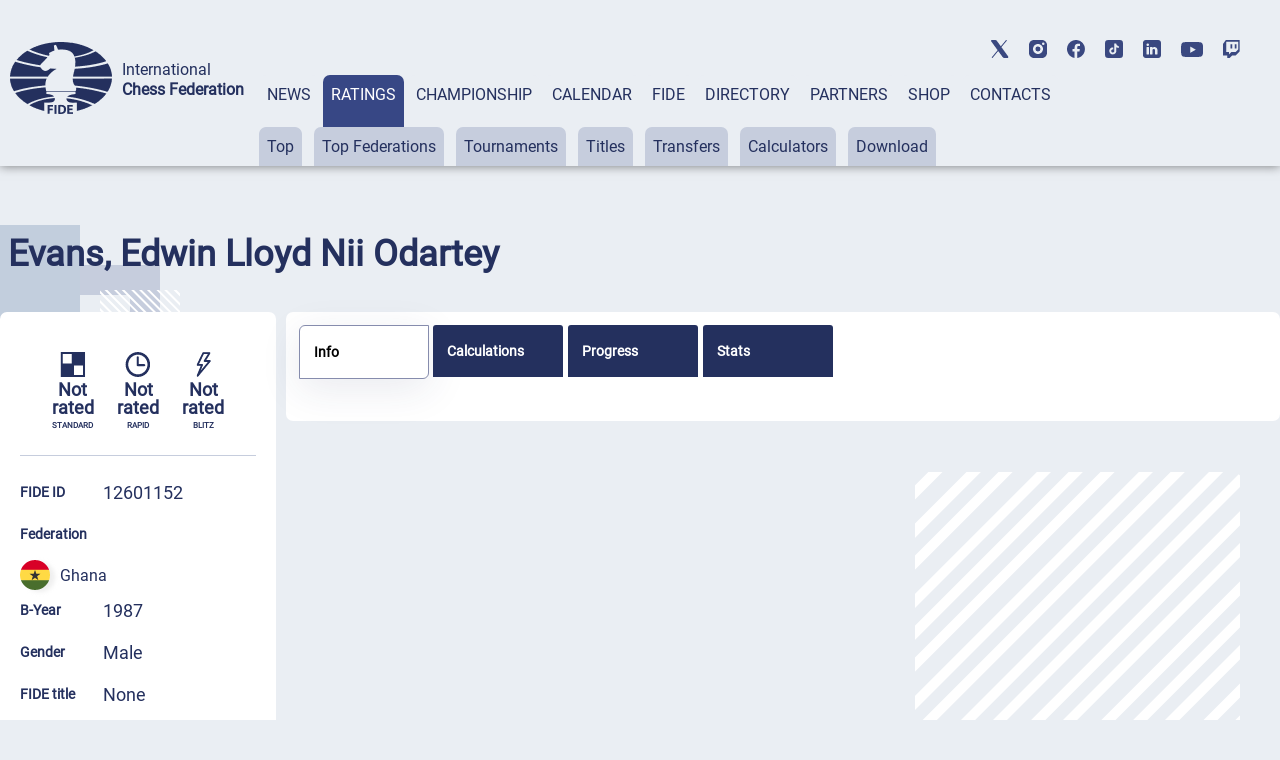

--- FILE ---
content_type: text/css
request_url: https://ratings.fide.com/css/profile.css
body_size: 5461
content:
.inactiv_note
{
display: block;
font-weight: normal;
font-size: 10px;
line-height: 10px;
}
.profile-table, .profile-table tr td
{
padding: 4px;
}
.lic_div
{
margin-left: 20px;
margin-bottom: 10px;
}
.ui-widget
{
	font-family:'Roboto', sans-serif;
}
.profile-rank-block h5
	{
        font-size: 1.1em;
	flex-grow: 1;
	line-height: 1.1em;
	}

.profile-rank-row
{
justify-content: right;
align-self: end;
margin-top: auto;
}

.ui-state-active a
{
	border: 1px solid #868CAD;
	border-radius: 6px 0 6px 0;
	box-shadow: 0px 10px 40px rgba(36, 48, 94, 0.1);
}
.ui-tabs .ui-tabs-nav li.ui-tabs {
  background: green;
  border:0;
}

.tab_full_link{
    color:red;
    text-decoration:none;
    display:block;  
	width: 100%;
}
.ui-tabs .ui-tabs-nav li
{
	border:0;
	border-radius:0;
	border-radius: 3px 3px 0 0;
	max-width: 130px;
	min-height: 40px;
	
	
}
.ui-widget.ui-widget-content
{
	width:100%;
}
.profile-right
{
	width:100%;
	margin-left: 10px;
	padding: 6px;
}
.profile-top__photo
{
	max-width: 300px;
	border-radius: 5px;
	border: 1px solid #ffffff;
}
.profile-info-flag img {
  max-width: 60px;
  border: 5px solid #FFF;
  border-radius: 5px;
  width: 50px;
}
.profile-rank-block
{
  max-width: 200px;
  display: flex;
  justify-content: flex-end;
  flex-direction: column;
  min-width: 150px;
}

.profile-table td
{
	border-bottom: 1px solid #eeeef5;
	padding-top: 8px;
	padding-bottom: 8px;
}
.color_grn
{
	color: green;
}
.color_rd
{
	color: red;
}
.color_gr
{
	color: #d7d7d7;
}
.sm_text
{
	font-size: 12px;
}
table
{
	width: 100%;
}
.profile-table_calc td
{
	border-bottom: 1px solid #eeeef5;
	padding: 8px;
}
.profile-table_colors__th_2
{
	background-color: #c3c4cd;
	color: #000000;
	padding: 8px;
	
}
.profile-table_colors__th_3
{
	background-color: #4282D3;
	color: #000000;
	padding: 8px;
}
.profile-table_colors__th_4
{
	background-color: #6997D3;
	color: #000000;
	padding: 8px;
	
}
.button2 {
  display: inline-block;
  background-color: #334166;
  min-width: 100px;
  height: 48px;
  -webkit-transition: background-color .3s;
  -o-transition: background-color .3s;
  transition: background-color .3s;
  font: normal 500 18px/22px Roboto,sans-serif;
  margin-left: 8px;
  border: 1px solid #efefef;
  color: #fff;
  cursor: pointer;
}
.button2:hover {
  
  background-color: #868CAD;
  -webkit-transition: background-color .3s;
  -o-transition: background-color .3s;
  transition: background-color .3s;
  cursor: pointer;
}
.rank_first
{
	font-weight: 700;
}
.stats_div
{
	width:45%;
	padding:0;
	display:inline-block;
	margin:0;
}
.block1
{
	display: inline-block;
}
.profile_fed
{
	width: 100%;
	display: block;
}
.profile-info-country
{
	width: 100%;
	display: block;
}

.profile-info-country
{
	display: flex;
	align-items: center;
}
.profile-info-country img
{
	padding-right: 10px;
	filter: drop-shadow(5px 2px 2px #efefef);
}
.profile-info-row h5
{
	font-size: 14px;
	font-weight: 600;
}
.profile_ranks
{
	flex-wrap: wrap;
	font-size: 14px;
}
.player-title
	{
		font-size: 36px;
		margin-top: 10px;
		margin-bottom: 10px;
		padding: 8px;
	}
.tab_full_link
{
	min-height: 40px;
}
.profile-game p
{
	padding:0;
	line-height: 18px;
        margin-left: 2px;
        margin-right: 2px;
}
#tabs_arb_org .ui-state-default,#tabs_arb_org  .ui-widget-content .ui-state-default,#tabs_arb_org  .ui-widget-header .ui-state-default
{
	background: #868CAD;
}
@media screen and (max-width: 1024px)
{
.profile-table_calc td
{
	border-bottom: 1px solid #eeeef5;
	padding-top: 8px;
	padding-bottom: 8px;
	font-size: 12px;
}
.profile-table_colors__th_1, .profile-table_colors__th_2, .profile-table_colors__th_3, .profile-table_colors__th_4
{
	font-size:12px;
	padding: 2px;
}
.sm_text
{
	font-size: 10px;
}


.button2 {
  display: inline-block;
  background-color: #334166;
  min-width: 50px;
  height: 28px;
  -webkit-transition: background-color .3s;
  -o-transition: background-color .3s;
  transition: background-color .3s;
  font: normal 500 18px/22px Roboto,sans-serif;
  margin-left: 8px;
  border: 1px solid #efefef;
  color: #fff;
  padding:4px;
}
.ui-tabs .ui-tabs-nav li {
  border: 0;
  border-radius: 0;
  border-radius: 3px 3px 0 0;
  max-width: calc(18%);
  min-height: 40px;
  padding:0;
  inline-size: 55px;
  white-space: normal;
  overflow-wrap: anywhere;
  line-height: 10px;
  min-width: calc(18%);
  
}
.ui-tabs .ui-tabs-nav .ui-tabs-anchor
{
	padding: 5px 0 5px 5px;
	
}
.ui-tabs .ui-tabs-nav
{
	padding: 0;

}
.ui-state-active a
{
	border: 1px solid #868CAD;
	border-radius: 6px 0 6px 0;
	box-shadow: 0px 10px 40px rgba(36, 48, 94, 0.1);
	min-height: 40px;
}
 .profile-left {
    padding: 8px;
  }

.profile-right
{
	margin:0;
}

	.profile-rank-block h5
	{
	font-size: 14px;
	}
	
	.profile-rank-row h6
	{
	font-size: 12px;
	}
	.profile-rank-block
	{
		padding: 8px;
		font-size: 14px;
	}
	.profile-table tr th, 
	.profile-table tr td
	{
	font-size: 14px;	
	}
	.player-title
	{
		font-size: 22px;
		padding: 8px;
	}

}




@media screen and (max-width: 768px) 
{
   .stats_div
   {
	   width: 100%;
	  }
  .profile-photo {
    text-align: center;
  }
	.profile-rank-block h5
	{
	font-size: 14px;
	}
	
	.profile-rank-row h6
	{
	font-size: 12px;
	}
	.profile-rank-block
	{
		padding: 8px;
		font-size: 14px;
	}
	
	.profile-ranks
{
	flex-wrap: wrap;
	font-size: 14px;
	width: 100%;
}
 .profile-left {
    padding: 8px;
}
}

@media screen and (max-width: 576px) {
	.profile-ranks
{
	flex-wrap: wrap;
	font-size: 14px;
	width: 100%;
}
	
}

--- FILE ---
content_type: application/javascript
request_url: https://ratings.fide.com/js/jquery.mark.min.js
body_size: 17804
content:
/*!***************************************************
* mark.js v9.0.0
* https://markjs.io/
* Copyright (c) 2014–2018, Julian Kühnel
* Released under the MIT license https://git.io/vwTVl
*****************************************************/
!function(e,t){"object"==typeof exports&&"undefined"!=typeof module?module.exports=t(require("jquery")):"function"==typeof define&&define.amd?define(["jquery"],t):e.Mark=t(e.jQuery)}(this,function(e){"use strict";function t(e){return(t="function"==typeof Symbol&&"symbol"==typeof Symbol.iterator?function(e){return typeof e}:function(e){return e&&"function"==typeof Symbol&&e.constructor===Symbol&&e!==Symbol.prototype?"symbol":typeof e})(e)}function n(e,t){if(!(e instanceof t))throw new TypeError("Cannot call a class as a function")}function r(e,t){for(var n=0;n<t.length;n++){var r=t[n];r.enumerable=r.enumerable||!1,r.configurable=!0,"value"in r&&(r.writable=!0),Object.defineProperty(e,r.key,r)}}function o(e,t,n){return t&&r(e.prototype,t),n&&r(e,n),e}function i(){return(i=Object.assign||function(e){for(var t=1;t<arguments.length;t++){var n=arguments[t];for(var r in n)Object.prototype.hasOwnProperty.call(n,r)&&(e[r]=n[r])}return e}).apply(this,arguments)}e=e&&e.hasOwnProperty("default")?e.default:e;var a=
/* */
function(){function e(t){var r=!(arguments.length>1&&void 0!==arguments[1])||arguments[1],o=arguments.length>2&&void 0!==arguments[2]?arguments[2]:[],i=arguments.length>3&&void 0!==arguments[3]?arguments[3]:5e3;n(this,e),this.ctx=t,this.iframes=r,this.exclude=o,this.iframesTimeout=i}return o(e,[{key:"getContexts",value:function(){var e=[];return(void 0!==this.ctx&&this.ctx?NodeList.prototype.isPrototypeOf(this.ctx)?Array.prototype.slice.call(this.ctx):Array.isArray(this.ctx)?this.ctx:"string"==typeof this.ctx?Array.prototype.slice.call(document.querySelectorAll(this.ctx)):[this.ctx]:[]).forEach(function(t){var n=e.filter(function(e){return e.contains(t)}).length>0;-1!==e.indexOf(t)||n||e.push(t)}),e}},{key:"getIframeContents",value:function(e,t){var n,r=arguments.length>2&&void 0!==arguments[2]?arguments[2]:function(){};try{var o=e.contentWindow;if(n=o.document,!o||!n)throw new Error("iframe inaccessible")}catch(e){r()}n&&t(n)}},{key:"isIframeBlank",value:function(e){var t="about:blank",n=e.getAttribute("src").trim();return e.contentWindow.location.href===t&&n!==t&&n}},{key:"observeIframeLoad",value:function(e,t,n){var r=this,o=!1,i=null,a=function a(){if(!o){o=!0,clearTimeout(i);try{r.isIframeBlank(e)||(e.removeEventListener("load",a),r.getIframeContents(e,t,n))}catch(e){n()}}};e.addEventListener("load",a),i=setTimeout(a,this.iframesTimeout)}},{key:"onIframeReady",value:function(e,t,n){try{"complete"===e.contentWindow.document.readyState?this.isIframeBlank(e)?this.observeIframeLoad(e,t,n):this.getIframeContents(e,t,n):this.observeIframeLoad(e,t,n)}catch(e){n()}}},{key:"waitForIframes",value:function(e,t){var n=this,r=0;this.forEachIframe(e,function(){return!0},function(e){r++,n.waitForIframes(e.querySelector("html"),function(){--r||t()})},function(e){e||t()})}},{key:"forEachIframe",value:function(t,n,r){var o=this,i=arguments.length>3&&void 0!==arguments[3]?arguments[3]:function(){},a=t.querySelectorAll("iframe"),s=a.length,c=0;a=Array.prototype.slice.call(a);var u=function(){--s<=0&&i(c)};s||u(),a.forEach(function(t){e.matches(t,o.exclude)?u():o.onIframeReady(t,function(e){n(t)&&(c++,r(e)),u()},u)})}},{key:"createIterator",value:function(e,t,n){return document.createNodeIterator(e,t,n,!1)}},{key:"createInstanceOnIframe",value:function(t){return new e(t.querySelector("html"),this.iframes)}},{key:"compareNodeIframe",value:function(e,t,n){if(e.compareDocumentPosition(n)&Node.DOCUMENT_POSITION_PRECEDING){if(null===t)return!0;if(t.compareDocumentPosition(n)&Node.DOCUMENT_POSITION_FOLLOWING)return!0}return!1}},{key:"getIteratorNode",value:function(e){var t=e.previousNode();return{prevNode:t,node:null===t?e.nextNode():e.nextNode()&&e.nextNode()}}},{key:"checkIframeFilter",value:function(e,t,n,r){var o=!1,i=!1;return r.forEach(function(e,t){e.val===n&&(o=t,i=e.handled)}),this.compareNodeIframe(e,t,n)?(!1!==o||i?!1===o||i||(r[o].handled=!0):r.push({val:n,handled:!0}),!0):(!1===o&&r.push({val:n,handled:!1}),!1)}},{key:"handleOpenIframes",value:function(e,t,n,r){var o=this;e.forEach(function(e){e.handled||o.getIframeContents(e.val,function(e){o.createInstanceOnIframe(e).forEachNode(t,n,r)})})}},{key:"iterateThroughNodes",value:function(e,t,n,r,o){for(var i,a,s,c=this,u=this.createIterator(t,e,r),l=[],h=[];s=void 0,s=c.getIteratorNode(u),a=s.prevNode,i=s.node;)this.iframes&&this.forEachIframe(t,function(e){return c.checkIframeFilter(i,a,e,l)},function(t){c.createInstanceOnIframe(t).forEachNode(e,function(e){return h.push(e)},r)}),h.push(i);h.forEach(function(e){n(e)}),this.iframes&&this.handleOpenIframes(l,e,n,r),o()}},{key:"forEachNode",value:function(e,t,n){var r=this,o=arguments.length>3&&void 0!==arguments[3]?arguments[3]:function(){},i=this.getContexts(),a=i.length;a||o(),i.forEach(function(i){var s=function(){r.iterateThroughNodes(e,i,t,n,function(){--a<=0&&o()})};r.iframes?r.waitForIframes(i,s):s()})}}],[{key:"matches",value:function(e,t){var n="string"==typeof t?[t]:t,r=e.matches||e.matchesSelector||e.msMatchesSelector||e.mozMatchesSelector||e.oMatchesSelector||e.webkitMatchesSelector;if(r){var o=!1;return n.every(function(t){return!r.call(e,t)||(o=!0,!1)}),o}return!1}}]),e}(),s=
/* */
function(){function e(t){n(this,e),this.opt=i({},{diacritics:!0,synonyms:{},accuracy:"partially",caseSensitive:!1,ignoreJoiners:!1,ignorePunctuation:[],wildcards:"disabled"},t)}return o(e,[{key:"create",value:function(e){return"disabled"!==this.opt.wildcards&&(e=this.setupWildcardsRegExp(e)),e=this.escapeStr(e),Object.keys(this.opt.synonyms).length&&(e=this.createSynonymsRegExp(e)),(this.opt.ignoreJoiners||this.opt.ignorePunctuation.length)&&(e=this.setupIgnoreJoinersRegExp(e)),this.opt.diacritics&&(e=this.createDiacriticsRegExp(e)),e=this.createMergedBlanksRegExp(e),(this.opt.ignoreJoiners||this.opt.ignorePunctuation.length)&&(e=this.createJoinersRegExp(e)),"disabled"!==this.opt.wildcards&&(e=this.createWildcardsRegExp(e)),e=this.createAccuracyRegExp(e),new RegExp(e,"gm".concat(this.opt.caseSensitive?"":"i"))}},{key:"sortByLength",value:function(e){return e.sort(function(e,t){return e.length===t.length?e>t?1:-1:t.length-e.length})}},{key:"escapeStr",value:function(e){return e.replace(/[\-\[\]\/\{\}\(\)\*\+\?\.\\\^\$\|]/g,"\\$&")}},{key:"createSynonymsRegExp",value:function(e){var t=this,n=this.opt.synonyms,r=this.opt.caseSensitive?"":"i",o=this.opt.ignoreJoiners||this.opt.ignorePunctuation.length?"\0":"";for(var i in n)if(n.hasOwnProperty(i)){var a=Array.isArray(n[i])?n[i]:[n[i]];a.unshift(i),(a=this.sortByLength(a).map(function(e){return"disabled"!==t.opt.wildcards&&(e=t.setupWildcardsRegExp(e)),e=t.escapeStr(e)}).filter(function(e){return""!==e})).length>1&&(e=e.replace(new RegExp("(".concat(a.map(function(e){return t.escapeStr(e)}).join("|"),")"),"gm".concat(r)),o+"(".concat(a.map(function(e){return t.processSynonyms(e)}).join("|"),")")+o))}return e}},{key:"processSynonyms",value:function(e){return(this.opt.ignoreJoiners||this.opt.ignorePunctuation.length)&&(e=this.setupIgnoreJoinersRegExp(e)),e}},{key:"setupWildcardsRegExp",value:function(e){return(e=e.replace(/(?:\\)*\?/g,function(e){return"\\"===e.charAt(0)?"?":""})).replace(/(?:\\)*\*/g,function(e){return"\\"===e.charAt(0)?"*":""})}},{key:"createWildcardsRegExp",value:function(e){var t="withSpaces"===this.opt.wildcards;return e.replace(/\u0001/g,t?"[\\S\\s]?":"\\S?").replace(/\u0002/g,t?"[\\S\\s]*?":"\\S*")}},{key:"setupIgnoreJoinersRegExp",value:function(e){return e.replace(/[^(|)\\]/g,function(e,t,n){var r=n.charAt(t+1);return/[(|)\\]/.test(r)||""===r?e:e+"\0"})}},{key:"createJoinersRegExp",value:function(e){var t=[],n=this.opt.ignorePunctuation;return Array.isArray(n)&&n.length&&t.push(this.escapeStr(n.join(""))),this.opt.ignoreJoiners&&t.push("\\u00ad\\u200b\\u200c\\u200d"),t.length?e.split(/\u0000+/).join("[".concat(t.join(""),"]*")):e}},{key:"createDiacriticsRegExp",value:function(e){var t=this.opt.caseSensitive?"":"i",n=this.opt.caseSensitive?["aàáảãạăằắẳẵặâầấẩẫậäåāą","AÀÁẢÃẠĂẰẮẲẴẶÂẦẤẨẪẬÄÅĀĄ","cçćč","CÇĆČ","dđď","DĐĎ","eèéẻẽẹêềếểễệëěēę","EÈÉẺẼẸÊỀẾỂỄỆËĚĒĘ","iìíỉĩịîïī","IÌÍỈĨỊÎÏĪ","lł","LŁ","nñňń","NÑŇŃ","oòóỏõọôồốổỗộơởỡớờợöøō","OÒÓỎÕỌÔỒỐỔỖỘƠỞỠỚỜỢÖØŌ","rř","RŘ","sšśșş","SŠŚȘŞ","tťțţ","TŤȚŢ","uùúủũụưừứửữựûüůū","UÙÚỦŨỤƯỪỨỬỮỰÛÜŮŪ","yýỳỷỹỵÿ","YÝỲỶỸỴŸ","zžżź","ZŽŻŹ"]:["aàáảãạăằắẳẵặâầấẩẫậäåāąAÀÁẢÃẠĂẰẮẲẴẶÂẦẤẨẪẬÄÅĀĄ","cçćčCÇĆČ","dđďDĐĎ","eèéẻẽẹêềếểễệëěēęEÈÉẺẼẸÊỀẾỂỄỆËĚĒĘ","iìíỉĩịîïīIÌÍỈĨỊÎÏĪ","lłLŁ","nñňńNÑŇŃ","oòóỏõọôồốổỗộơởỡớờợöøōOÒÓỎÕỌÔỒỐỔỖỘƠỞỠỚỜỢÖØŌ","rřRŘ","sšśșşSŠŚȘŞ","tťțţTŤȚŢ","uùúủũụưừứửữựûüůūUÙÚỦŨỤƯỪỨỬỮỰÛÜŮŪ","yýỳỷỹỵÿYÝỲỶỸỴŸ","zžżźZŽŻŹ"],r=[];return e.split("").forEach(function(o){n.every(function(n){if(-1!==n.indexOf(o)){if(r.indexOf(n)>-1)return!1;e=e.replace(new RegExp("[".concat(n,"]"),"gm".concat(t)),"[".concat(n,"]")),r.push(n)}return!0})}),e}},{key:"createMergedBlanksRegExp",value:function(e){return e.replace(/[\s]+/gim,"[\\s]+")}},{key:"createAccuracyRegExp",value:function(e){var t=this,n=this.opt.accuracy,r="string"==typeof n?n:n.value,o="string"==typeof n?[]:n.limiters,i="";switch(o.forEach(function(e){i+="|".concat(t.escapeStr(e))}),r){case"partially":default:return"()(".concat(e,")");case"complementary":return i="\\s"+(i||this.escapeStr("!\"#$%&'()*+,-./:;<=>?@[\\]^_`{|}~¡¿")),"()([^".concat(i,"]*").concat(e,"[^").concat(i,"]*)");case"exactly":return"(^|\\s".concat(i,")(").concat(e,")(?=$|\\s").concat(i,")")}}}]),e}(),c=
/* */
function(){function e(t){n(this,e),this.ctx=t,this.ie=!1;var r=window.navigator.userAgent;(r.indexOf("MSIE")>-1||r.indexOf("Trident")>-1)&&(this.ie=!0)}return o(e,[{key:"log",value:function(e){var n=arguments.length>1&&void 0!==arguments[1]?arguments[1]:"debug",r=this.opt.log;this.opt.debug&&"object"===t(r)&&"function"==typeof r[n]&&r[n]("mark.js: ".concat(e))}},{key:"getSeparatedKeywords",value:function(e){var t=this,n=[];return e.forEach(function(e){t.opt.separateWordSearch?e.split(" ").forEach(function(e){e.trim()&&-1===n.indexOf(e)&&n.push(e)}):e.trim()&&-1===n.indexOf(e)&&n.push(e)}),{keywords:n.sort(function(e,t){return t.length-e.length}),length:n.length}}},{key:"isNumeric",value:function(e){return Number(parseFloat(e))==e}},{key:"checkRanges",value:function(e){var t=this;if(!Array.isArray(e)||"[object Object]"!==Object.prototype.toString.call(e[0]))return this.log("markRanges() will only accept an array of objects"),this.opt.noMatch(e),[];var n=[],r=0;return e.sort(function(e,t){return e.start-t.start}).forEach(function(e){var o=t.callNoMatchOnInvalidRanges(e,r),i=o.start,a=o.end;o.valid&&(e.start=i,e.length=a-i,n.push(e),r=a)}),n}},{key:"callNoMatchOnInvalidRanges",value:function(e,t){var n,r,o=!1;return e&&void 0!==e.start?(r=(n=parseInt(e.start,10))+parseInt(e.length,10),this.isNumeric(e.start)&&this.isNumeric(e.length)&&r-t>0&&r-n>0?o=!0:(this.log("Ignoring invalid or overlapping range: "+"".concat(JSON.stringify(e))),this.opt.noMatch(e))):(this.log("Ignoring invalid range: ".concat(JSON.stringify(e))),this.opt.noMatch(e)),{start:n,end:r,valid:o}}},{key:"checkWhitespaceRanges",value:function(e,t,n){var r,o=!0,i=n.length,a=t-i,s=parseInt(e.start,10)-a;return(r=(s=s>i?i:s)+parseInt(e.length,10))>i&&(r=i,this.log("End range automatically set to the max value of ".concat(i))),s<0||r-s<0||s>i||r>i?(o=!1,this.log("Invalid range: ".concat(JSON.stringify(e))),this.opt.noMatch(e)):""===n.substring(s,r).replace(/\s+/g,"")&&(o=!1,this.log("Skipping whitespace only range: "+JSON.stringify(e)),this.opt.noMatch(e)),{start:s,end:r,valid:o}}},{key:"getTextNodes",value:function(e){var t=this,n="",r=[];this.iterator.forEachNode(NodeFilter.SHOW_TEXT,function(e){r.push({start:n.length,end:(n+=e.textContent).length,node:e})},function(e){return t.matchesExclude(e.parentNode)?NodeFilter.FILTER_REJECT:NodeFilter.FILTER_ACCEPT},function(){e({value:n,nodes:r})})}},{key:"matchesExclude",value:function(e){return a.matches(e,this.opt.exclude.concat(["script","style","title","head","html"]))}},{key:"wrapRangeInTextNode",value:function(e,t,n){var r=this.opt.element?this.opt.element:"mark",o=e.splitText(t),i=o.splitText(n-t),a=document.createElement(r);return a.setAttribute("data-markjs","true"),this.opt.className&&a.setAttribute("class",this.opt.className),a.textContent=o.textContent,o.parentNode.replaceChild(a,o),i}},{key:"wrapRangeInMappedTextNode",value:function(e,t,n,r,o){var i=this;e.nodes.every(function(a,s){var c=e.nodes[s+1];if(void 0===c||c.start>t){if(!r(a.node))return!1;var u=t-a.start,l=(n>a.end?a.end:n)-a.start,h=e.value.substr(0,a.start),f=e.value.substr(l+a.start);if(a.node=i.wrapRangeInTextNode(a.node,u,l),e.value=h+f,e.nodes.forEach(function(t,n){n>=s&&(e.nodes[n].start>0&&n!==s&&(e.nodes[n].start-=l),e.nodes[n].end-=l)}),n-=l,o(a.node.previousSibling,a.start),!(n>a.end))return!1;t=a.end}return!0})}},{key:"wrapGroups",value:function(e,t,n,r){return r((e=this.wrapRangeInTextNode(e,t,t+n)).previousSibling),e}},{key:"separateGroups",value:function(e,t,n,r,o){for(var i=t.length,a=1;a<i;a++){var s=e.textContent.indexOf(t[a]);t[a]&&s>-1&&r(t[a],e)&&(e=this.wrapGroups(e,s,t[a].length,o))}return e}},{key:"wrapMatches",value:function(e,t,n,r,o){var i=this,a=0===t?0:t+1;this.getTextNodes(function(t){t.nodes.forEach(function(t){var o;for(t=t.node;null!==(o=e.exec(t.textContent))&&""!==o[a];){if(i.opt.separateGroups)t=i.separateGroups(t,o,a,n,r);else{if(!n(o[a],t))continue;var s=o.index;if(0!==a)for(var c=1;c<a;c++)s+=o[c].length;t=i.wrapGroups(t,s,o[a].length,r)}e.lastIndex=0}}),o()})}},{key:"wrapMatchesAcrossElements",value:function(e,t,n,r,o){var i=this,a=0===t?0:t+1;this.getTextNodes(function(t){for(var s;null!==(s=e.exec(t.value))&&""!==s[a];){var c=s.index;if(0!==a)for(var u=1;u<a;u++)c+=s[u].length;var l=c+s[a].length;i.wrapRangeInMappedTextNode(t,c,l,function(e){return n(s[a],e)},function(t,n){e.lastIndex=n,r(t)})}o()})}},{key:"wrapRangeFromIndex",value:function(e,t,n,r){var o=this;this.getTextNodes(function(i){var a=i.value.length;e.forEach(function(e,r){var s=o.checkWhitespaceRanges(e,a,i.value),c=s.start,u=s.end;s.valid&&o.wrapRangeInMappedTextNode(i,c,u,function(n){return t(n,e,i.value.substring(c,u),r)},function(t){n(t,e)})}),r()})}},{key:"unwrapMatches",value:function(e){for(var t=e.parentNode,n=document.createDocumentFragment();e.firstChild;)n.appendChild(e.removeChild(e.firstChild));t.replaceChild(n,e),this.ie?this.normalizeTextNode(t):t.normalize()}},{key:"normalizeTextNode",value:function(e){if(e){if(3===e.nodeType)for(;e.nextSibling&&3===e.nextSibling.nodeType;)e.nodeValue+=e.nextSibling.nodeValue,e.parentNode.removeChild(e.nextSibling);else this.normalizeTextNode(e.firstChild);this.normalizeTextNode(e.nextSibling)}}},{key:"markRegExp",value:function(e,t){var n=this;this.opt=t,this.log('Searching with expression "'.concat(e,'"'));var r=0,o="wrapMatches";this.opt.acrossElements&&(o="wrapMatchesAcrossElements"),this[o](e,this.opt.ignoreGroups,function(e,t){return n.opt.filter(t,e,r)},function(e){r++,n.opt.each(e)},function(){0===r&&n.opt.noMatch(e),n.opt.done(r)})}},{key:"mark",value:function(e,t){var n=this;this.opt=t;var r=0,o="wrapMatches",i=this.getSeparatedKeywords("string"==typeof e?[e]:e),a=i.keywords,c=i.length;this.opt.acrossElements&&(o="wrapMatchesAcrossElements"),0===c?this.opt.done(r):function e(t){var i=new s(n.opt).create(t),u=0;n.log('Searching with expression "'.concat(i,'"')),n[o](i,1,function(e,o){return n.opt.filter(o,t,r,u)},function(e){u++,r++,n.opt.each(e)},function(){0===u&&n.opt.noMatch(t),a[c-1]===t?n.opt.done(r):e(a[a.indexOf(t)+1])})}(a[0])}},{key:"markRanges",value:function(e,t){var n=this;this.opt=t;var r=0,o=this.checkRanges(e);o&&o.length?(this.log("Starting to mark with the following ranges: "+JSON.stringify(o)),this.wrapRangeFromIndex(o,function(e,t,r,o){return n.opt.filter(e,t,r,o)},function(e,t){r++,n.opt.each(e,t)},function(){n.opt.done(r)})):this.opt.done(r)}},{key:"unmark",value:function(e){var t=this;this.opt=e;var n=this.opt.element?this.opt.element:"*";n+="[data-markjs]",this.opt.className&&(n+=".".concat(this.opt.className)),this.log('Removal selector "'.concat(n,'"')),this.iterator.forEachNode(NodeFilter.SHOW_ELEMENT,function(e){t.unwrapMatches(e)},function(e){var r=a.matches(e,n),o=t.matchesExclude(e);return!r||o?NodeFilter.FILTER_REJECT:NodeFilter.FILTER_ACCEPT},this.opt.done)}},{key:"opt",set:function(e){this._opt=i({},{element:"",className:"",exclude:[],iframes:!1,iframesTimeout:5e3,separateWordSearch:!0,acrossElements:!1,ignoreGroups:0,each:function(){},noMatch:function(){},filter:function(){return!0},done:function(){},debug:!1,log:window.console},e)},get:function(){return this._opt}},{key:"iterator",get:function(){return new a(this.ctx,this.opt.iframes,this.opt.exclude,this.opt.iframesTimeout)}}]),e}();return e.fn.mark=function(e,t){return new c(this.get()).mark(e,t),this},e.fn.markRegExp=function(e,t){return new c(this.get()).markRegExp(e,t),this},e.fn.markRanges=function(e,t){return new c(this.get()).markRanges(e,t),this},e.fn.unmark=function(e){return new c(this.get()).unmark(e),this},e});


--- FILE ---
content_type: image/svg+xml
request_url: https://ratings.fide.com/images/flags/gh.svg
body_size: 414
content:
<svg xmlns="http://www.w3.org/2000/svg" viewBox="0 0 512 512"><mask id="a"><circle cx="256" cy="256" r="256" fill="#fff"/></mask><g mask="url(#a)"><path fill="#ffda44" d="M0 167l257.3-31.9L512 167v178l-256.3 29L0 345z"/><path fill="#d80027" d="M0 0h512v167H0z"/><path fill="#496e2d" d="M0 345h512v167H0z"/><path fill="#333" d="M256 167l22.1 68h71.5l-57.8 42 22 68-57.8-42-57.9 42 22.1-68-57.8-42h71.5z"/></g></svg>